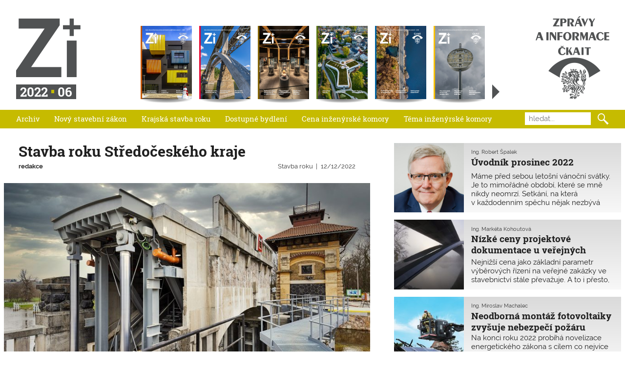

--- FILE ---
content_type: text/html; charset=UTF-8
request_url: https://zpravy.ckait.cz/vydani/2022-06/stavba-roku-stredoceskeho-kraje/
body_size: 11810
content:
<!DOCTYPE HTML>
<html lang="cs">
<head>
	<meta charset="utf-8">
	<title>Stavba roku Středočeského kraje | Z+i</title>
	<meta name="viewport" content="width=device-width">
	<link rel="apple-touch-icon" sizes="180x180" href="/apple-touch-icon.png">
	<link rel="icon" type="image/png" sizes="32x32" href="/favicon-32x32.png">
	<link rel="icon" type="image/png" sizes="16x16" href="/favicon-16x16.png">
	<link rel="manifest" href="/site.webmanifest">
	<link rel="stylesheet" href="/wp-content/themes/ckait/style.css?d=111">
	<script async src="https://www.googletagmanager.com/gtag/js?id=G-0VGWXK5J8C"></script>
	<script>
		window.dataLayer = window.dataLayer || [];
		function gtag(){dataLayer.push(arguments);}
		gtag('js', new Date());
		gtag('config', 'G-0VGWXK5J8C');
	</script>
</head>

<body>
<div class="site">

<header class="site-header">
		<h1 class="site-logo"><a href="https://zpravy.ckait.cz"><span>Zprávy a informace ČKAIT</span></a> <span class="issue-number"><strong>2022<span class="issue-number__separator" style="background:#c6bb00"><span>|</span></span>06</strong></span></h1>
	<section class="issue-list">
		<h2 class="hidden">Seznam čísel</h2>
		<ul>
					<li class=""><a href="/category/vydani/2025-06/" style="background-image:url(/media/obalky/z+i-ckait-2025-06-320x456.jpg)"><span>2025/06</span></a></li>
					<li class=""><a href="/category/vydani/2025-05/" style="background-image:url(/media/obalky/z+i-ckait-2025-05-320x456.jpg)"><span>2025/05</span></a></li>
					<li class=""><a href="/category/vydani/2025-04/" style="background-image:url(/media/obalky/z+i-ckait-2025-04-320x456.jpg)"><span>2025/04</span></a></li>
					<li class=""><a href="/category/vydani/2025-03/" style="background-image:url(/media/obalky/z+i-ckait-2025-03-320x456.jpg)"><span>2025/03</span></a></li>
					<li class=""><a href="/category/vydani/2025-02/" style="background-image:url(/media/obalky/z+i-ckait-2025-02-320x456.jpg)"><span>2025/02</span></a></li>
					<li class=""><a href="/category/vydani/2025-01/" style="background-image:url(/media/obalky/z+i-ckait-2025-01-320x456.jpg)"><span>2025/01</span></a></li>
				</ul>
		<a class="all-issues" href="/vydani" title="Seznam všech čísel"><span>Seznam všech čísel</span></a>
	</section>
</header>

<nav class="site-navi closed" style="background:#c6bb00">
	<h2 class="hidden">Hlavní menu</h2>
	<div class="site-navi-show"></div>
	<ul class="site-menu">
		<li><a href="/vydani">Archiv</a></li>
		<li><a href="/tag/novy-stavebni-zakon">Nový stavební zákon</a></li>
		<li><a href="/tag/krajska-stavba-roku">Krajská stavba roku</a></li>
		<li><a href="/tag/dostupne-bydleni">Dostupné bydlení</a>
		<li><a href="/tag/cena-inzenyrske-komory">Cena inženýrské komory</a></li>
		<li><a href="/tag/tema-inzenyrske-komory">Téma inženýrské komory</a></li>
	</ul>
	<form class="site-search" role="search" method="get" action="/">
		<label>
			<span>Hledání</span>
			<input type="text" placeholder="hledat..." name="s" title="Zadejte hledaný výraz...">
		</label>
		<input value="🔍" type="submit">
	</form>
</nav>

<hr class="hidden">


<main class="site-content">
	<article class="article-detail">
		<header>
			<h2>Stavba roku Středočeského kraje</h2>
			<div class="article__info">
				<dl class="article__author">
					<dt>Autor:</dt>
															<dd><strong><a href="/autor/redakce/">redakce</a></strong></dd>
									</dl>
				<dl class="article__attributes">
					<dt>Publikováno:</dt>
					<dd class="article__published"><time datetime="12/12/2022">12/12/2022</time></dd>
					<dt>Rubrika:</dt>
					<dd class="article__category"><a href="/tag/stavba-roku/">Stavba roku</a></dd>
									</dl>
			</div>
		</header>

				<figure class="main-image">
			<img src="/media/2022-6/z-i-ckait-2022-06-stavba-roku-stredocesky-kraj-horin-2-800x450.jpg" alt="Úprava ohlaví Plavební komory Hořín">
			<figcaption><span>Úprava ohlaví Plavební komory Hořín</span></figcaption>		</figure>
				<div class="article-detail__content"><div>
										<div class="article-detail__perex"><p>Prestižní titul Stavba roku Středočeského kraje 2022 získala Plavební komora Hořín. Cena hejtmanky Středočeského kraje za přínos Středočeskému kraji 2022 byla udělena stavbě Lávka přes Labe v Nymburce. Obě tyto stavby získaly i další ocenění, mimo jiné jednu z deseti hlavních cen v celostátní přehlídce Stavba roku 2022.</p>
</div>
						<p>V letošním ročníku bylo uděleno sedm nominací na titul, Cena hejtmanky Středočeského kraje a devatenáct dalších cen. Slavnostní vyhlášení výsledků 9. ročníku soutěže Stavba roku Středočeského kraje 2022 se uskutečnilo ve čtvrtek 29. září 2022 v Galerii Středočeského Kraje (GASK) v Kutné Hoře.</p>
<p>Vypisovatelem soutěže je Středočeský kraj, spolu s Nadací pro rozvoj architektury a stavitelství (ABF), která tradičně tuto soutěž i organizuje, Českou komorou autorizovaných inženýrů a techniků činných ve výstavbě (ČKAIT), Českým svazem stavebních inženýrů (ČSSI), Krajskou hospodářskou komorou Střední Čechy (HK), Obcí architektů (OA), Svazem podnikatelů ve stavebnictví (SPS) a Ministerstvem průmyslu a obchodu (MPO). Prestižní soutěž je vypsaná pod záštitou hejtmanky Středočeského kraje Petry Peckové.</p>
<p>Porota Stavby roku Středočeského kraje 2022 se skládala ze zástupců jednotlivých vypisovatelů. Pracovala ve složení prof. Ing. arch. Zdeněk Jiran (OA), který byl zároveň předsedou odborné poroty, Ing. arch. Pavel Weishaupt (ABF), Ing. Pavel Němec (HK), Ing. Ladislav Brett (ČSSI), Ing. Petr Nicek (SPS), Ing. Václav Mach (ČKAIT), Ing. arch. Jan Mackovič, za Středočeský kraj, Ing. arch. Vladimíra Leníčková (OA) a Mgr. Filip Žežulka (MPO). V rámci hodnocení navštívili členové poroty všech 25 přihlášených staveb a na cestě je doprovázel filmový štáb, který připravil unikátní dokument o stavbách Středočeského kraje.</p>
<h3>Úprava ohlaví Plavební komory Hořín</h3>
<img class="alignnone size-large wp-image-9341" src="/media/2022-6/z-i-ckait-2022-06-stavba-roku-stredocesky-kraj-horin-800x450.jpg" alt="" width="800" height="450" />
<ul>
<li><strong>Ocenění:</strong> Titul Stavba roku Středočeského kraje 2022</li>
<li><strong>Další ocenění:</strong> Stavba roku 2022, 30 let ČKAIT – 30 STAVEB, Vodohospodářská stavba roku 2021</li>
<li><strong>Stavebník:</strong> Ředitelství vodních cest ČR</li>
<li><strong>Správce stavby a technický dozor investora:</strong> Společnost (sdružení) TÝM/INFRAM – Hořín – Správce stavby tvořené společníky Tým dopravního inženýrství s.r.o. a INFRAM a.s.; Ing. Vladimír Maha (0007006, IP00), vedoucí týmu správce stavby; Tomáš Krupka, zástupce vedoucího týmu správce stavby a TDI; Ing. Boris Vološ, Ph.D. (0011766, IV00), specialista TDI na vodohospodářské stavby</li>
<li><strong>Projekt:</strong> Valbek, spol. s r.o., Ing. Jaromír Drašar (0500781, IV00), hlavní projektant; ve spolupráci s AQUATIS a.s., Ing. Michael Trnka, CSc. (0000107, IM00, IS00), vedoucí týmu hydrotechnické části; doc. Ing. Miloš Zich, Ph.D. (1003835, IP00, IS00) – železobetonové a zděné konstrukce; Ing. Richard Kuk; Ing. Radek Navrátil; Ing. Otakar Hrdlička – Národní památkový ústav; Ing. Jan Blažek (0011023, IM00), hlavní projektant mostní konstrukce</li>
<li><strong>Dodavatel:</strong> Metrostav a.s., divize 6, oblastní zastoupení JIH, Jan Prokeš (0102274, SP00, SV01), projektový manažer; Ing. Josef Špaček (0202183, IP00), hlavní stavbyvedoucí; Zakládání staveb, a.s., Ing. Karel Staněk (0000668, IG00); Ing. Oto Petrášek</li>
<li><strong>Hodnocení:</strong> Titul Stavba roku Středočeského kraje 2022 byl udělen za zcela výjimečné stavebně- technické řešení s maximálním respektem k celému objektu zapsané technické památky. Zároveň porota ocenila unikátnost technického řešení stavby, které bylo mimořádně odvážné a vyžádalo si velmi vysoké nároky na spolupráci zadavatele, projektanta, dodavatele a památkářů.</li>
</ul>
<p><div id="attachment_9358" class="wp-caption alignnone"><img aria-describedby="caption-attachment-9358" class="size-large wp-image-9358" src="/media/2022-6/z-i-ckait-2022-06-nizke-ceny-projektu-800x450.jpg" alt="" width="800" height="450" /><p id="caption-attachment-9358" class="wp-caption-text">Foto: Stráský, Hustý a partneři s.r.o.</p></div></p>
<h3>Lávka přes Labe v Nymburce</h3>
<ul>
<li><strong>Ocenění:</strong> Cena hejtmanky Středočeského kraje za největší přínos Středočeskému kraji 2022</li>
<li><strong>Další ocenění:</strong> Zvláštní cena ČKAIT, Stavba roku 2022, Grand Prix Obce architektů 2022 – v kategorii novostavby</li>
<li><strong>Stavebník:</strong> Město Nymburk</li>
<li><strong>Projekt:</strong> Stráský, Hustý a partneři s.r.o., prof. Ing. Jiří Stráský, DSc. (1001834), Ing. Leonard Šopík, Ph.D. (1006176),</li>
<li>Ing. Jan Pozdíšek, Ph.D. (1006097), Ing. Karel Zlatuška (1007367), doc. Ing. Jan Masopust, CSc. (0000226)</li>
<li><strong>Dodavatel:</strong> HOCHTIEF CZ a. s., stavbyvedoucí: Ing. Libor Svoboda, Ing. Zdeněk Novotný (0500786)</li>
<li><strong>Hodnocení:</strong> Porota ocenila unikátní vynalézavou práci statika a konstruktéra lávky, včetně harmonického urbanisticko-architektonického účinku technického díla, které vzešlo z architektonicko-konstrukční soutěže.</li>
</ul>
<p><em>Více na <a href="https://www.stavbaroku.cz/printSites.do?Dispatch=ShowContestList&amp;coid=117&amp;group=registered">stavbaroku.cz</a></em></p>

			
		</div></div>

	</article>

	<section class="other-articles">
		<h2 class="hidden">Další články z tohoto vydání</h2>
					<ul class="article-list">
							<li class="">
					<article>
						<div class="article__image" style="background-image:url(/media/autori/robert-spalek.jpg)"></div>
						<div class="article__background">
							<header>
								<h3 class="article__title"><a href="/vydani/2022-06/uvodnik-prosinec-2022/"><span>Úvodník prosinec 2022</span></a></h3>
								<dl class="article__info">
									<dt>Autor</dt>
									<dd class="article__author"><a href="/autor/robert-spalek/">Ing. Robert Špalek</a></dd>
									<dt>Publikováno</dt>
									<dd class="article__published"><time datetime="2022-12-09 10:37:49">12/12/2022</time></dd>
									<dt>Rubrika</dt>
									<dd class="article__category"><a href="/tag/stavba-roku/">Stavba roku</a></dd>
								</dl>
							</header>
							<div class="article__content">Máme před sebou letošní vánoční svátky. Je to mimořádné období, které se mně nikdy neomrzí. Setkání, na která v každodenním spěchu nějak nezbývá čas, i slavnostní rodinná štědrovečerní večeře s rybí polévkou, bramborovým salátem a kaprem jsou pro mne neodmysl</div>
						</div>
					</article>
				</li>
							<li class="">
					<article>
						<div class="article__image" style="background-image:url(/media/2022-6/z-i-ckait-2022-06-obalka-zadni-spodni-320x180.jpg)"></div>
						<div class="article__background">
							<header>
								<h3 class="article__title"><a href="/vydani/2022-06/nizke-ceny-projektove-dokumentace-u-verejnych-zakazek-likviduji-stavebnictvi-i-technicke-vzdelani/"><span>Nízké ceny projektové dokumentace u veřejných zakázek likvidují stavebnictví i technické vzdělání</span></a></h3>
								<dl class="article__info">
									<dt>Autor</dt>
									<dd class="article__author"><a href="/autor/marketa-kohoutova/">Ing. Markéta Kohoutová</a></dd>
									<dt>Publikováno</dt>
									<dd class="article__published"><time datetime="2022-12-09 10:37:49">12/12/2022</time></dd>
									<dt>Rubrika</dt>
									<dd class="article__category"><a href="/tag/stavba-roku/">Stavba roku</a></dd>
								</dl>
							</header>
							<div class="article__content"><p>Nejnižší cena jako základní parametr výběrových řízení na veřejné zakázky ve stavebnictví stále převažuje. A to i přesto, že zákon o zadávání veřejných zakázek již od roku 2016 požaduje vybírat zhotovitele podle „ekonomické výhodnosti nabídek“. Ta se hodnotí na základě poměru nabídkové ceny a kvality včetně poměru nákladů životního cyklu a kvality.</p>
</div>
						</div>
					</article>
				</li>
							<li class="">
					<article>
						<div class="article__image" style="background-image:url(/media/2022-6/z-i-ckait-2022-06-neodborna-montaz-fotovoltaiky-320x180.jpg)"></div>
						<div class="article__background">
							<header>
								<h3 class="article__title"><a href="/vydani/2022-06/neodborna-montaz-fotovoltaiky-zvysuje-nebezpeci-pozaru/"><span>Neodborná montáž fotovoltaiky zvyšuje nebezpečí požáru</span></a></h3>
								<dl class="article__info">
									<dt>Autor</dt>
									<dd class="article__author"><a href="/autor/miroslav-machalec/">Ing. Miroslav Machalec</a></dd>
									<dt>Publikováno</dt>
									<dd class="article__published"><time datetime="2022-12-09 10:37:49">12/12/2022</time></dd>
									<dt>Rubrika</dt>
									<dd class="article__category"><a href="/tag/stavba-roku/">Stavba roku</a></dd>
								</dl>
							</header>
							<div class="article__content"><p>Na konci roku 2022 probíhá novelizace energetického zákona s cílem co nejvíce usnadnit povolování obnovitelných zdrojů energie. Bohužel to vypadá, že zákonodárci trochu zapomínají na požární bezpečnost. Neodborná montáž fotovoltaických panelů a používání levných a nesprávných komponentů v celém systému zvyšují nebezpečí požáru. Zároveň mohou v již hořícím domě podstatně zkomplikovat a zpomalit zásah hasičů.</p>
</div>
						</div>
					</article>
				</li>
							<li class="">
					<article>
						<div class="article__image" style="background-image:url(/media/2022-6/z-i-ckait-2022-06-obnovitelne-zdroje-energie-320x180.jpg)"></div>
						<div class="article__background">
							<header>
								<h3 class="article__title"><a href="/vydani/2022-06/obnovitelne-zdroje-energie-jsou-ve-stredu-zajmu-autorizovanych-osob/"><span>Obnovitelné zdroje energie jsou ve středu zájmu autorizovaných osob</span></a></h3>
								<dl class="article__info">
									<dt>Autor</dt>
									<dd class="article__author"><a href="/autor/ladislav-cmelik/">Ing. Ladislav Čmelík</a></dd>
									<dt>Publikováno</dt>
									<dd class="article__published"><time datetime="2022-12-09 10:37:49">12/12/2022</time></dd>
									<dt>Rubrika</dt>
									<dd class="article__category"><a href="/tag/stavba-roku/">Stavba roku</a></dd>
								</dl>
							</header>
							<div class="article__content"><p>Nanejvýš aktuálnímu tématu obnovitelných zdrojů energie se věnovalo 48. jednání Profesního aktivu autorizovaných oborů technologická zařízení staveb (TZS) a technologické prostředí staveb (TPS) ČKAIT, které se konalo ve dnech 8. listopadu a 9. listopadu 2022 v hotelu Garni VŠB-TU Ostrava.</p>
</div>
						</div>
					</article>
				</li>
							<li class="">
					<article>
						<div class="article__image" style="background-image:url(/media/2022-6/z-i-ckait-2022-06-vecna-novela-stavebniho-zakona-320x180.jpg)"></div>
						<div class="article__background">
							<header>
								<h3 class="article__title"><a href="/vydani/2022-06/vecnou-novelu-noveho-stavebniho-zakona-maji-opet-v-rukou-poslanci/"><span>Věcnou novelu nového stavebního zákona mají opět v rukou poslanci</span></a></h3>
								<dl class="article__info">
									<dt>Autor</dt>
									<dd class="article__author"><a href="/autor/robert-spalek/">Ing. Robert Špalek</a></dd>
									<dt>Publikováno</dt>
									<dd class="article__published"><time datetime="2022-12-09 10:37:49">12/12/2022</time></dd>
									<dt>Rubrika</dt>
									<dd class="article__category"><a href="/tag/stavba-roku/">Stavba roku</a></dd>
								</dl>
							</header>
							<div class="article__content"><p>Na konci listopadu 2022 se do prvního čtení v Poslanecké sněmovně dostala věcná novela nového stavebního zákona. ČKAIT bude usilovat o přijetí šesti svých základních požadavků, které jsou ve veřejném zájmu a přispěly by k urychlení a zpřehlednění povolovacích procesů.</p>
</div>
						</div>
					</article>
				</li>
							<li class="">
					<article>
						<div class="article__image" style="background-image:url(/media/2022-6/z-i-ckait-2022-06-novela-188-320x180.jpg)"></div>
						<div class="article__background">
							<header>
								<h3 class="article__title"><a href="/vydani/2022-06/soucasna-novela-ma-poradove-cislo-188-aneb-z-historie-noveho-stavebniho-zakona/"><span>Současná novela má pořadové číslo 188 aneb z historie nového stavebního zákona</span></a></h3>
								<dl class="article__info">
									<dt>Autor</dt>
									<dd class="article__author"><a href="/autor/redakce/">redakce</a></dd>
									<dt>Publikováno</dt>
									<dd class="article__published"><time datetime="2022-12-09 10:37:49">12/12/2022</time></dd>
									<dt>Rubrika</dt>
									<dd class="article__category"><a href="/tag/stavba-roku/">Stavba roku</a></dd>
								</dl>
							</header>
							<div class="article__content"><p>ČKAIT sleduje a připomínkuje nový stavební zákon od samého začátku. Proces rekodifikace byl spuštěn v září 2017, kdy byl vládě ČR předložen věcný záměr vypracovaný MMR. O rok později schválená verze měla zajistit, aby veřejné stavební právo stanovilo jednoznačná, jednoduchá, aplikovatelná, vymahatelná a srozumitelná pravidla. Na stránkách <a href="https://www.ckait.cz/rekodifikace">www.ckait.cz/rekodifikace</a> jsou uloženy všechny dokumenty oficiálně projednávané v souvislosti s novým stavebním zákonem. K datu vydání tohoto článku jich bylo již 188. Rekodifikaci pravidelně projednávala Legislativní komise ČKAIT a popisujeme ji v téměř každém vydání časopisu Z+i:</p>
</div>
						</div>
					</article>
				</li>
							<li class="">
					<article>
						<div class="article__image" style="background-image:url(/media/2022-6/z-i-ckait-2022-06-obalka-obsah-stred-320x180.jpg)"></div>
						<div class="article__background">
							<header>
								<h3 class="article__title"><a href="/vydani/2022-06/proc-chceme-jednotne-stavebne-technicke-predpisy/"><span>Proč chceme jednotné stavebně-technické předpisy?</span></a></h3>
								<dl class="article__info">
									<dt>Autor</dt>
									<dd class="article__author"><a href="/autor/marketa-kohoutova/">Ing. Markéta Kohoutová</a></dd>
									<dt>Publikováno</dt>
									<dd class="article__published"><time datetime="2022-12-09 10:37:49">12/12/2022</time></dd>
									<dt>Rubrika</dt>
									<dd class="article__category"><a href="/tag/stavba-roku/">Stavba roku</a></dd>
								</dl>
							</header>
							<div class="article__content"><p>Ve skutečnosti chtějí obce odlišně upravovat jen územní plánování a čtyři další požadavky: osvětlení, proslunění, hluk a parkování, které mají přímý dopad na urbanismus. To by bylo možné řešit i v rámci jednotných stavebně-technických předpisů prostřednictvím koeficientů a hodnot, které by si města mohla upravovat vlastní vyhláškou odlišně. Ostatní ustanovení by byla shodná pro celou ČR.</p>
</div>
						</div>
					</article>
				</li>
							<li class="">
					<article>
						<div class="article__image" style="background-image:url(/media/2022-6/z-i-ckait-2022-06-stavebne-technicke-predpisy-shrnuti-podklad-320x180.jpg)"></div>
						<div class="article__background">
							<header>
								<h3 class="article__title"><a href="/vydani/2022-06/shrnuti-jak-by-jednotne-stavebne-technicke-predpisy-mohly-reagovat-na-lokalni-specifika/"><span>SHRNUTÍ: Jak by jednotné stavebně-technické předpisy mohly reagovat na lokální specifika?</span></a></h3>
								<dl class="article__info">
									<dt>Autor</dt>
									<dd class="article__author"><a href="/autor/redakce/">redakce</a></dd>
									<dt>Publikováno</dt>
									<dd class="article__published"><time datetime="2022-12-09 10:37:49">12/12/2022</time></dd>
									<dt>Rubrika</dt>
									<dd class="article__category"><a href="/tag/stavba-roku/">Stavba roku</a></dd>
								</dl>
							</header>
							<div class="article__content">Stavební a technické předpisy, které určují požadavky na výstavbu, by měly být na území celé ČR včetně městské zástavby jednotné, neboť fyzikální parametry a biologické potřeby člověka jsou všude stejné. Můžou se však lišit v jednotlivých detailech, které jsou o</div>
						</div>
					</article>
				</li>
							<li class="">
					<article>
						<div class="article__image" style="background-image:url(/media/2022-6/z-i-ckait-2022-06-pozadavky-na-prosluneni-320x180.jpg)"></div>
						<div class="article__background">
							<header>
								<h3 class="article__title"><a href="/vydani/2022-06/pozadavky-na-prosluneni-musi-vychazet-z-charakteru-zastavby/"><span>Požadavky na proslunění musí vycházet z charakteru zástavby</span></a></h3>
								<dl class="article__info">
									<dt>Autor</dt>
									<dd class="article__author"><a href="/autor/jan-kanka/">doc. Ing. Jan Kaňka, Ph.D.</a></dd>
									<dt>Publikováno</dt>
									<dd class="article__published"><time datetime="2022-12-09 10:37:49">12/12/2022</time></dd>
									<dt>Rubrika</dt>
									<dd class="article__category"><a href="/tag/stavba-roku/">Stavba roku</a></dd>
								</dl>
							</header>
							<div class="article__content"><p>Správně navržené moderní jednotné stavebně-technické předpisy budou respektovat charakter zástavby. Jiné požadavky na proslunění musí být v malé vesnici, jiné na okraji města v nové zástavbě a jiné při nové výstavbě v proluce malé obce i velkého města. Obecné požadavky na proslunění musí chránit zdraví většiny populace, nikoliv každého jednotlivce.</p>
</div>
						</div>
					</article>
				</li>
							<li class="">
					<article>
						<div class="article__image" style="background-image:url(/media/2022-6/z-i-ckait-2022-06-jednostupnova-dokumentace-2-320x180.jpg)"></div>
						<div class="article__background">
							<header>
								<h3 class="article__title"><a href="/vydani/2022-06/jednostupnove-dokumentaci-je-lepe-se-vyhnout/"><span>Jednostupňové dokumentaci je lépe se vyhnout</span></a></h3>
								<dl class="article__info">
									<dt>Autor</dt>
									<dd class="article__author"><a href="/autor/libor-kubat/">Ing. Libor Kubát</a></dd>
									<dt>Publikováno</dt>
									<dd class="article__published"><time datetime="2022-12-09 10:37:49">12/12/2022</time></dd>
									<dt>Rubrika</dt>
									<dd class="article__category"><a href="/tag/stavba-roku/">Stavba roku</a></dd>
								</dl>
							</header>
							<div class="article__content"><p>Tento článek vzniká jako odpověď na dotaz autorizované osoby ohledně požadavku stavebníka na zpracování „jednostupňové projektové dokumentace vč. soupisu prací, služeb a dodávek“. ČKAIT s poukázáním na věcnou nejasnost takto formulovaného smluvního závazku nedoporučuje na tento smluvní požadavek přistupovat.</p>
</div>
						</div>
					</article>
				</li>
							<li class="">
					<article>
						<div class="article__image" style="background-image:url(/media/obecne/pravni-predpisy-320x180.jpg)"></div>
						<div class="article__background">
							<header>
								<h3 class="article__title"><a href="/vydani/2022-06/ckait-jako-organ-verejne-moci-a-prenesena-pusobnost-statni-spravy/"><span>ČKAIT jako orgán veřejné moci a přenesená působnost státní správy</span></a></h3>
								<dl class="article__info">
									<dt>Autor</dt>
									<dd class="article__author"><a href="/autor/marie-bacova/">Marie Báčová</a></dd>
									<dt>Publikováno</dt>
									<dd class="article__published"><time datetime="2022-12-09 10:37:49">12/12/2022</time></dd>
									<dt>Rubrika</dt>
									<dd class="article__category"><a href="/tag/stavba-roku/">Stavba roku</a></dd>
								</dl>
							</header>
							<div class="article__content"><p>ČKAIT je orgánem veřejné moci podobně jako samospráva či obecní policie. Autorizované osoby vykonávají přenesenou působnost státní správy při výkonu vybraných činností ve výstavbě, které definuje stavební zákon. Proto je první a základní povinností autorizovaných osob chránit při výkonu vybraných činností veřejné zájmy. Stavební zákon upravuje rovněž veřejnoprávní odpovědnost autorizovaných osob.</p>
</div>
						</div>
					</article>
				</li>
							<li class="">
					<article>
						<div class="article__image" style="background-image:url(/media/obecne/pravni-predpisy-pripominky-320x180.jpg)"></div>
						<div class="article__background">
							<header>
								<h3 class="article__title"><a href="/vydani/2022-06/ckait-ovlivnuje-pravni-prostredi/"><span>ČKAIT ovlivňuje právní prostředí</span></a></h3>
								<dl class="article__info">
									<dt>Autor</dt>
									<dd class="article__author"><a href="/autor/frantisek-hladik/">Ing. František Hladík</a></dd>
									<dt>Publikováno</dt>
									<dd class="article__published"><time datetime="2022-12-09 10:37:49">12/12/2022</time></dd>
									<dt>Rubrika</dt>
									<dd class="article__category"><a href="/tag/stavba-roku/">Stavba roku</a></dd>
								</dl>
							</header>
							<div class="article__content"><p>Neustále se proměňující právní prostředí průběžně sleduje a připomínkuje Legislativní komise ČKAIT. Na zasedání č. 9/2022 dne 8. listopadu 2022 v Praze prodiskutovalo přítomných 12 členů mimo jiné podzimní příval zákonů, které jsou převážně zařazeny na program 45. schůze Poslanecké sněmovny od 15. listopadu 2022. Mnohé totiž budou významně ovlivňovat výkon profese autorizovaných osob.</p>
</div>
						</div>
					</article>
				</li>
							<li class="">
					<article>
						<div class="article__image" style="background-image:url(/media/obecne/cinnost-komory-320x180.png)"></div>
						<div class="article__background">
							<header>
								<h3 class="article__title"><a href="/vydani/2022-06/ze-zasedani-predstavenstva-v-listopadu-2022/"><span>Ze zasedání představenstva v listopadu 2022</span></a></h3>
								<dl class="article__info">
									<dt>Autor</dt>
									<dd class="article__author"><a href="/autor/radek-hnizdil/">Ing. Radek Hnízdil, Ph.D.</a></dd>
									<dt>Publikováno</dt>
									<dd class="article__published"><time datetime="2022-12-09 10:37:49">12/12/2022</time></dd>
									<dt>Rubrika</dt>
									<dd class="article__category"><a href="/tag/stavba-roku/">Stavba roku</a></dd>
								</dl>
							</header>
							<div class="article__content"><p>Přinášíme výběr nejdůležitějších bodů projednávaných Představenstvem ČKAIT na 5. zasedání, které se konalo 24. listopadu 2022 v Praze. ČKAIT uvažuje o nákupu nové budovy v Praze.</p>
</div>
						</div>
					</article>
				</li>
							<li class="">
					<article>
						<div class="article__image" style="background-image:url(/media/2022-6/z-i-ckait-2022-06-mapa-cr-320x180.png)"></div>
						<div class="article__background">
							<header>
								<h3 class="article__title"><a href="/vydani/2022-06/valne-hromady-oblasti-ckait-v-roce-2023/"><span>Valné hromady oblastí ČKAIT v roce 2023</span></a></h3>
								<dl class="article__info">
									<dt>Autor</dt>
									<dd class="article__author"><a href="/autor/redakce/">redakce</a></dd>
									<dt>Publikováno</dt>
									<dd class="article__published"><time datetime="2022-12-09 10:37:49">12/12/2022</time></dd>
									<dt>Rubrika</dt>
									<dd class="article__category"><a href="/tag/stavba-roku/">Stavba roku</a></dd>
								</dl>
							</header>
							<div class="article__content"><p>Termíny valných hromad oblastí ČKAIT v roce 2023.</p>
</div>
						</div>
					</article>
				</li>
							<li class="">
					<article>
						<div class="article__image" style="background-image:url(/media/2020-6/profesis-320x152.png)"></div>
						<div class="article__background">
							<header>
								<h3 class="article__title"><a href="/vydani/2022-06/profesis-2023/"><span>Co obsahuje systém PROFESIS?</span></a></h3>
								<dl class="article__info">
									<dt>Autor</dt>
									<dd class="article__author"><a href="/autor/dominika-hejdukova/">Ing. Dominika Mandíková</a></dd>
									<dt>Publikováno</dt>
									<dd class="article__published"><time datetime="2022-12-09 10:37:49">12/12/2022</time></dd>
									<dt>Rubrika</dt>
									<dd class="article__category"><a href="/tag/stavba-roku/">Stavba roku</a></dd>
								</dl>
							</header>
							<div class="article__content"><p>PROFESIS umožňuje autorizovaným osobám i odborné veřejnosti rychlý přístup k aktuálním informacím. Obsahuje ucelené řady pomůcek metodických, technických, podnikatelského servisu a další dokumenty k činnosti autorizovaných osob. Zahrnuje také odkazy na oficiální dokumenty orgánů veřejné správy (např. ministerstev), časopisy a další důležité dokumenty.</p>
</div>
						</div>
					</article>
				</li>
							<li class="">
					<article>
						<div class="article__image" style="background-image:url(/media/2022-6/z-i-ckait-2022-06-podelne-nosne-panelove-domy-320x180.jpg)"></div>
						<div class="article__background">
							<header>
								<h3 class="article__title"><a href="/vydani/2022-06/podelne-nosne-panelove-systemy-na-ostravsku/"><span>Podélně nosné panelové systémy na Ostravsku</span></a></h3>
								<dl class="article__info">
									<dt>Autor</dt>
									<dd class="article__author"><a href="/autor/jaromir-vrba/">Ing. Jaromír Vrba, CSc.</a></dd>
									<dt>Publikováno</dt>
									<dd class="article__published"><time datetime="2022-12-09 10:37:49">12/12/2022</time></dd>
									<dt>Rubrika</dt>
									<dd class="article__category"><a href="/tag/stavba-roku/">Stavba roku</a></dd>
								</dl>
							</header>
							<div class="article__content"><p>Téma oprav panelových domů, v nichž bydlí téměř třetina obyvatel ČR, je velmi aktuální. A protože není panelák jako panelák, v Z+i přinášíme další pokračování série článků o specifikách jednotlivých panelových soustav. Cílem je usnadnit orientaci autorizovaným osobám při vyhodnocení nově navržených úprav nosných konstrukcí u panelových domů, zejména s vyšším počtem podlaží.</p>
</div>
						</div>
					</article>
				</li>
							<li class="">
					<article>
						<div class="article__image" style="background-image:url(/media/2022-6/z-i-ckait-2022-06-podelne-nosne-panelove-domy-7-320x180.jpg)"></div>
						<div class="article__background">
							<header>
								<h3 class="article__title"><a href="/vydani/2022-06/profesis-r-1-panelove-domy/"><span>PROFESIS – R 1 – Panelové domy</span></a></h3>
								<dl class="article__info">
									<dt>Autor</dt>
									<dd class="article__author"><a href="/autor/dominika-hejdukova/">Ing. Dominika Mandíková</a></dd>
									<dt>Publikováno</dt>
									<dd class="article__published"><time datetime="2022-12-09 10:37:49">12/12/2022</time></dd>
									<dt>Rubrika</dt>
									<dd class="article__category"><a href="/tag/stavba-roku/">Stavba roku</a></dd>
								</dl>
							</header>
							<div class="article__content"><p>Se souhlasem Ministerstva průmyslu a obchodu jsou na PROFESISu v rubrice R 1 „panelové domy“ uveřejňovány vybrané publikace z řady „Regenerace panelových domů“:</p>
</div>
						</div>
					</article>
				</li>
							<li class="">
					<article>
						<div class="article__image" style="background-image:url(/media/obecne/dane-2-320x180.png)"></div>
						<div class="article__background">
							<header>
								<h3 class="article__title"><a href="/vydani/2022-06/dane-z-prijmu-za-rok-2022/"><span>Daně z příjmů za rok 2022</span></a></h3>
								<dl class="article__info">
									<dt>Autor</dt>
									<dd class="article__author"><a href="/autor/radim-dvorak/">Ing. Radim Dvořák</a></dd>
									<dt>Publikováno</dt>
									<dd class="article__published"><time datetime="2022-12-09 10:37:49">12/12/2022</time></dd>
									<dt>Rubrika</dt>
									<dd class="article__category"><a href="/tag/stavba-roku/">Stavba roku</a></dd>
								</dl>
							</header>
							<div class="article__content"><p>I v roce 2022 byly přijaty daňové změny, z nichž některé platí už letos, některé až v roce 2023. V tomto článku jsou popsány nejdůležitější změny pro rok 2022 týkající se nejen daňových zákonů, ale i jiných povinností souvisejících s daněmi.</p>
</div>
						</div>
					</article>
				</li>
							<li class="">
					<article>
						<div class="article__image" style="background-image:url(/media/obecne/dane-1-320x180.jpg)"></div>
						<div class="article__background">
							<header>
								<h3 class="article__title"><a href="/vydani/2022-06/jake-budou-dane-v-roce-2023/"><span>Jaké budou daně v roce 2023?</span></a></h3>
								<dl class="article__info">
									<dt>Autor</dt>
									<dd class="article__author"><a href="/autor/radim-dvorak/">Ing. Radim Dvořák</a></dd>
									<dt>Publikováno</dt>
									<dd class="article__published"><time datetime="2022-12-09 10:37:49">12/12/2022</time></dd>
									<dt>Rubrika</dt>
									<dd class="article__category"><a href="/tag/stavba-roku/">Stavba roku</a></dd>
								</dl>
							</header>
							<div class="article__content"><p>V průběhu roku 2022 byly a stále ještě jsou schvalovány novely daňových zákonů, které by měly nabýt účinnosti od 1. ledna 2023. Největší změna bohužel k dnešnímu dni (polovina listopadu) stále není schválena.</p>
</div>
						</div>
					</article>
				</li>
							<li class="">
					<article>
						<div class="article__image" style="background-image:url(/media/2022-1/z-i-ckait-2022-01-28-pojisteni-320x180.png)"></div>
						<div class="article__background">
							<header>
								<h3 class="article__title"><a href="/vydani/2022-06/vyluky-z-pojisteni-cast-i/"><span>Výluky z pojištění – část I.</span></a></h3>
								<dl class="article__info">
									<dt>Autor</dt>
									<dd class="article__author"><a href="/autor/jakub-dolezel/">Mgr. Jakub Doležel</a></dd>
									<dt>Publikováno</dt>
									<dd class="article__published"><time datetime="2022-12-09 10:37:49">12/12/2022</time></dd>
									<dt>Rubrika</dt>
									<dd class="article__category"><a href="/tag/stavba-roku/">Stavba roku</a></dd>
								</dl>
							</header>
							<div class="article__content"><p>Stejně jako každé pojištění na trhu, i pojištění profesní odpovědnosti má své výluky. U odpovědnostního pojištění se jedná o předem stanovené situace či určitá rizika, na které se v případě vzniku škody pojištění nevztahuje, případně pojišťovna omezuje rozsah jejich pojistné ochrany.</p>
</div>
						</div>
					</article>
				</li>
							<li class="">
					<article>
						<div class="article__image" style="background-image:url(/media/2022-6/z-i-ckait-2022-06-25-20-let-od-povodni-320x180.jpg)"></div>
						<div class="article__background">
							<header>
								<h3 class="article__title"><a href="/vydani/2022-06/25-a-20-let-od-povodni-doklada-vyznam-autorizovanych-osob/"><span>25 a 20 let od povodní dokládá význam autorizovaných osob</span></a></h3>
								<dl class="article__info">
									<dt>Autor</dt>
									<dd class="article__author"><a href="/autor/redakce/">redakce</a></dd>
									<dt>Publikováno</dt>
									<dd class="article__published"><time datetime="2022-12-09 10:37:49">12/12/2022</time></dd>
									<dt>Rubrika</dt>
									<dd class="article__category"><a href="/tag/stavba-roku/">Stavba roku</a></dd>
								</dl>
							</header>
							<div class="article__content"><p>Povodeň před pětadvaceti a dvaceti lety přinutila společnost přehodnotit povýšený přístup k přírodě: kompletně se změnily povodňové plány i tzv. krizový zákon. Bohužel dodnes nejsou jasně ukotveny postavení, práva, odpovědnost ani pojištění autorizovaných osob, které se zapojily do likvidace škod při velkých živelních katastrofách. ČKAIT se to snaží změnit. I proto jsme oslovili pamětníky a požádali je o zprostředkování jejich zkušeností s likvidací následků tehdejších živelních událostí.</p>
</div>
						</div>
					</article>
				</li>
							<li class="">
					<article>
						<div class="article__image" style="background-image:url(/media/2022-6/z-i-ckait-2022-06-povodne-pred-25-lety-na-morave-2-320x180.jpg)"></div>
						<div class="article__background">
							<header>
								<h3 class="article__title"><a href="/vydani/2022-06/povodne-na-morave-v-cervenci-1997-byly-prvni-varovnou-zivelni-katastrofou/"><span>Povodně na Moravě v červenci 1997 byly první varovnou živelní katastrofou</span></a></h3>
								<dl class="article__info">
									<dt>Autor</dt>
									<dd class="article__author"><a href="/autor/jaroslav-valkovic/">Ing. Jaroslav Valkovič</a></dd>
									<dt>Publikováno</dt>
									<dd class="article__published"><time datetime="2022-12-09 10:37:49">12/12/2022</time></dd>
									<dt>Rubrika</dt>
									<dd class="article__category"><a href="/tag/stavba-roku/">Stavba roku</a></dd>
								</dl>
							</header>
							<div class="article__content"><p>Ing. Jaroslav Valkovič, který působil v projektové společnosti CENTROPROJEKT GROUP a.s. po celé ČR i SR, varoval investory občanských a zejména průmyslových staveb před stoletou vodou celý svůj profesní život. Ale, jak říká, většinou bohužel marně.</p>
</div>
						</div>
					</article>
				</li>
							<li class="">
					<article>
						<div class="article__image" style="background-image:url(/media/2022-6/z-i-ckait-2022-06-povodne-pred-25-lety-na-morave-320x180.jpg)"></div>
						<div class="article__background">
							<header>
								<h3 class="article__title"><a href="/vydani/2022-06/troubky-se-staly-symbolem-nicive-sily-povodne-chybely-znalosti-a-pripravenost/"><span>Troubky se staly symbolem ničivé síly povodně. Chyběly znalosti a připravenost</span></a></h3>
								<dl class="article__info">
									<dt>Autor</dt>
									<dd class="article__author"><a href="/autor/jaromir-vrba/">Ing. Jaromír Vrba, CSc.</a></dd>
									<dt>Publikováno</dt>
									<dd class="article__published"><time datetime="2022-12-09 10:37:49">12/12/2022</time></dd>
									<dt>Rubrika</dt>
									<dd class="article__category"><a href="/tag/stavba-roku/">Stavba roku</a></dd>
								</dl>
							</header>
							<div class="article__content"><p>Ing. Jaromír Vrba, CSc. mezi lety 1968–2005 pracoval pro Stavoprojekt Olomouc a.s., ve funkcích konstruktér, odpovědný statik, vedoucí technického útvaru, technický náměstek. Následky povodně z roku 1997 a prevenci dalších možných záplav řešil i ve vlastní statické kanceláři, s níž se podílel na zabezpečení domů na nábřeží řeky Moravy při rozšíření jejího koryta.</p>
</div>
						</div>
					</article>
				</li>
							<li class="">
					<article>
						<div class="article__image" style="background-image:url(/media/2022-6/z-i-ckait-2022-06-jihoceskemu-kraji-pomohlo-vyhlaseni-nouzoveho-stavu-320x180.jpg)"></div>
						<div class="article__background">
							<header>
								<h3 class="article__title"><a href="/vydani/2022-06/jihoceskemu-kraji-pomohlo-vyhlaseni-nouzoveho-stavu-povodne-2002-zmenily-pravni-prostredi/"><span>Jihočeskému kraji pomohlo vyhlášení nouzového stavu. Povodně 2002 změnily právní prostředí</span></a></h3>
								<dl class="article__info">
									<dt>Autor</dt>
									<dd class="article__author"><a href="/autor/frantisek-hladik/">Ing. František Hladík</a></dd>
									<dt>Publikováno</dt>
									<dd class="article__published"><time datetime="2022-12-09 10:37:49">12/12/2022</time></dd>
									<dt>Rubrika</dt>
									<dd class="article__category"><a href="/tag/stavba-roku/">Stavba roku</a></dd>
								</dl>
							</header>
							<div class="article__content"><p>Ing. František Hladík, místopředseda Představenstva ČKAIT, předseda oblasti České Budějovice a autorizovaná osoba v oboru stavby vodního hospodářství a krajinného inženýrství, během povodní v roce 2002 zasahoval v Jihočeském kraji.</p>
</div>
						</div>
					</article>
				</li>
							<li class="">
					<article>
						<div class="article__image" style="background-image:url(/media/2022-6/z-i-ckait-2022-06-plzenskym-krajem-se-valila-100-leta-voda-320x180.jpg)"></div>
						<div class="article__background">
							<header>
								<h3 class="article__title"><a href="/vydani/2022-06/plzenskym-krajem-se-valila-vice-nez-stoleta-voda/"><span>Plzeňským krajem se valila více než stoletá voda</span></a></h3>
								<dl class="article__info">
									<dt>Autor</dt>
									<dd class="article__author"><a href="/autor/vaclav-honzik/">Ing. Václav Honzík</a></dd>
									<dt>Publikováno</dt>
									<dd class="article__published"><time datetime="2022-12-09 10:37:49">12/12/2022</time></dd>
									<dt>Rubrika</dt>
									<dd class="article__category"><a href="/tag/stavba-roku/">Stavba roku</a></dd>
								</dl>
							</header>
							<div class="article__content"><p>Ing. Václav Honzík, jeden ze zakládajících členů ČKAIT, aktivní a uznávaný odborník v oboru statika a dynamika staveb, řešil před dvaceti lety přírodní katastrofu a zejména její následky v Plzni.</p>
</div>
						</div>
					</article>
				</li>
							<li class="">
					<article>
						<div class="article__image" style="background-image:url(/media/2022-6/z-i-ckait-2022-06-hlavni-mesto-zaplavila-1000-leta-voda-320x180.jpg)"></div>
						<div class="article__background">
							<header>
								<h3 class="article__title"><a href="/vydani/2022-06/hlavni-mesto-zaplavila-tisicileta-voda/"><span>Hlavní město zaplavila tisíciletá voda</span></a></h3>
								<dl class="article__info">
									<dt>Autor</dt>
									<dd class="article__author"><a href="/autor/vaclav-jandacek/">Ing. Václav Jandáček</a></dd>
									<dt>Publikováno</dt>
									<dd class="article__published"><time datetime="2022-12-09 10:37:49">12/12/2022</time></dd>
									<dt>Rubrika</dt>
									<dd class="article__category"><a href="/tag/stavba-roku/">Stavba roku</a></dd>
								</dl>
							</header>
							<div class="article__content"><p>Ing. Václav Jandáček, autorizovaný inženýr pro obory pozemní stavby, statika a dynamika staveb, zachraňoval například cennou sbírku modelů a jiných trojrozměrných předmětů Národního technického muzea z karlínské Invalidovny a se svým týmem se podílel na sanaci řady poškozených objektů.</p>
</div>
						</div>
					</article>
				</li>
							<li class="">
					<article>
						<div class="article__image" style="background-image:url(/media/2022-6/z-i-ckait-2022-06-obalka-obsah-spodni-320x160.jpg)"></div>
						<div class="article__background">
							<header>
								<h3 class="article__title"><a href="/vydani/2022-06/ustecky-kraj-povoden-uz-cekal-ale-neubranil-se/"><span>Ústecký kraj povodeň už čekal, ale neubránil se</span></a></h3>
								<dl class="article__info">
									<dt>Autor</dt>
									<dd class="article__author"><a href="/autor/jiri-zima/">Ing. Jiří Zima</a></dd>
									<dt>Publikováno</dt>
									<dd class="article__published"><time datetime="2022-12-09 10:37:49">12/12/2022</time></dd>
									<dt>Rubrika</dt>
									<dd class="article__category"><a href="/tag/stavba-roku/">Stavba roku</a></dd>
								</dl>
							</header>
							<div class="article__content"><p>Ing. Jiří Zima i Ing. Petr Hajdina, oba autorizovaní inženýři v oboru stavby vodního hospodářství a krajinného inženýrství, se podíleli na likvidaci a sanaci škod způsobených povodní v roce 2002 v Ústeckém kraji.</p>
</div>
						</div>
					</article>
				</li>
							<li class=" active">
					<article>
						<div class="article__image" style="background-image:url(/media/2022-6/z-i-ckait-2022-06-stavba-roku-stredocesky-kraj-horin-2-320x180.jpg)"></div>
						<div class="article__background">
							<header>
								<h3 class="article__title"><a href="/vydani/2022-06/stavba-roku-stredoceskeho-kraje/"><span>Stavba roku Středočeského kraje</span></a></h3>
								<dl class="article__info">
									<dt>Autor</dt>
									<dd class="article__author"><a href="/autor/redakce/">redakce</a></dd>
									<dt>Publikováno</dt>
									<dd class="article__published"><time datetime="2022-12-09 10:37:49">12/12/2022</time></dd>
									<dt>Rubrika</dt>
									<dd class="article__category"><a href="/tag/stavba-roku/">Stavba roku</a></dd>
								</dl>
							</header>
							<div class="article__content"><p>Prestižní titul Stavba roku Středočeského kraje 2022 získala Plavební komora Hořín. Cena hejtmanky Středočeského kraje za přínos Středočeskému kraji 2022 byla udělena stavbě Lávka přes Labe v Nymburce. Obě tyto stavby získaly i další ocenění, mimo jiné jednu z deseti hlavních cen v celostátní přehlídce Stavba roku 2022.</p>
</div>
						</div>
					</article>
				</li>
							<li class="">
					<article>
						<div class="article__image" style="background-image:url(/media/2022-6/z-i-ckait-2022-06-stavba-roku-vysocina-sobinov-320x180.jpg)"></div>
						<div class="article__background">
							<header>
								<h3 class="article__title"><a href="/vydani/2022-06/stavba-roku-vysocina/"><span>Stavba roku Vysočina</span></a></h3>
								<dl class="article__info">
									<dt>Autor</dt>
									<dd class="article__author"><a href="/autor/redakce/">redakce</a></dd>
									<dt>Publikováno</dt>
									<dd class="article__published"><time datetime="2022-12-09 10:37:49">12/12/2022</time></dd>
									<dt>Rubrika</dt>
									<dd class="article__category"><a href="/tag/stavba-roku/">Stavba roku</a></dd>
								</dl>
							</header>
							<div class="article__content"><p>V 20. ročníku přehlídky Stavba roku Kraje Vysočina 2021 soutěžilo šestnáct novostaveb a rekonstrukcí. Letošní hlavní titul získaly tři stavby: fotbalové kabiny, obvodní oddělení policie a kolejové úpravy železniční stanice.</p>
</div>
						</div>
					</article>
				</li>
							<li class="">
					<article>
						<div class="article__image" style="background-image:url(/media/2022-6/z-i-ckait-2022-06-stavba-roku-plzensky-kraj-chodsky-ujezd-320x180.jpg)"></div>
						<div class="article__background">
							<header>
								<h3 class="article__title"><a href="/vydani/2022-06/stavba-roku-plzenskeho-kraje/"><span>Stavba roku Plzeňského kraje</span></a></h3>
								<dl class="article__info">
									<dt>Autor</dt>
									<dd class="article__author"><a href="/autor/redakce/">redakce</a></dd>
									<dt>Publikováno</dt>
									<dd class="article__published"><time datetime="2022-12-09 10:37:49">12/12/2022</time></dd>
									<dt>Rubrika</dt>
									<dd class="article__category"><a href="/tag/stavba-roku/">Stavba roku</a></dd>
								</dl>
							</header>
							<div class="article__content"><p>Titul Stavba roku Plzeňského kraje 2021 získala tři stavební díla – veřejný prostor u plzeňského nádraží Paluba Hamburk, bytový dům v Jetelové ulici v Plzni a rekreační objekt Útulnoff v Milínově. Oceněno bylo také devět dalších staveb.</p>
</div>
						</div>
					</article>
				</li>
							<li class="">
					<article>
						<div class="article__image" style="background-image:url(/media/2022-6/z-i-ckait-2022-06-30-let-ckait-320x180.jpg)"></div>
						<div class="article__background">
							<header>
								<h3 class="article__title"><a href="/vydani/2022-06/30-let-ckait/"><span>30 let ČKAIT</span></a></h3>
								<dl class="article__info">
									<dt>Autor</dt>
									<dd class="article__author"><a href="/autor/redakce/">redakce</a></dd>
									<dt>Publikováno</dt>
									<dd class="article__published"><time datetime="2022-12-09 10:37:49">12/12/2022</time></dd>
									<dt>Rubrika</dt>
									<dd class="article__category"><a href="/tag/stavba-roku/">Stavba roku</a></dd>
								</dl>
							</header>
							<div class="article__content"><p>Na stránkách <a href="http://30let.ckait.cz">30let.ckait.cz</a> představujeme opravdové inženýrské umění, které vzniklo mezi roky 1992 až 2022 v průběhu 30 let existence ČKAIT i Česka. Přečtěte si zajímavé rozhovory s 30 mimořádnými osobnostmi stavebními inženýry. Seznamte se s 30 jedinečnými stavbami. Jejich příběhy jsou inspirující.</p>
</div>
						</div>
					</article>
				</li>
							<li class="">
					<article>
						<div class="article__image" style="background-image:url(/media/2022-6/z-i-ckait-2022-06-pf-2023-320x180.jpg)"></div>
						<div class="article__background">
							<header>
								<h3 class="article__title"><a href="/vydani/2022-06/pf-2023/"><span>PF 2023</span></a></h3>
								<dl class="article__info">
									<dt>Autor</dt>
									<dd class="article__author"><a href="/autor/redakce/">redakce</a></dd>
									<dt>Publikováno</dt>
									<dd class="article__published"><time datetime="2022-12-09 10:37:49">12/12/2022</time></dd>
									<dt>Rubrika</dt>
									<dd class="article__category"><a href="/tag/stavba-roku/">Stavba roku</a></dd>
								</dl>
							</header>
							<div class="article__content"><p>Inženýrské umění potřebuje nejen Vaše znalosti a zkušenosti, ale i osvícené investory.</p>
</div>
						</div>
					</article>
				</li>
						</ul>
			</section>
</main>
<hr class="hidden">

<footer class="site-footer">
	<div class="site-footer__content">
		<div class="column">
			<ul>
				<li><a href="/vydani">Archiv čísel</a></li>
				<li><a href="/redakce-a-tiraz">Redakce a tiráž</a></li>
				<li><a href="https://forms.gle/gYe6NXiXJCwo2oeeA">Odhlášení tiskové verze</a></li>
				<li><a href="https://forms.gle/nXAXaobbJC3ae3Uj7">Přihlášení k newsletteru Z+i</a></li>
			</ul>
		</div>
		<div class="column">
			<ul>
				<li><a href="https://profesis.ckait.cz">PROFESIS</a></li>
				<li><a href="https://eduk.ckait.cz">eduK</a></li>
				<li><a href="https://cik.ckait.cz">Cena inženýrské komory</a></li>
				<li><a href="/tik">Téma inženýrské komory</a></li>
			</ul>
		</div>
		<div class="column">
			<ul>
				<li><a href="https://ckait.cz">ČKAIT</a></li>
				<li><a href="https://www.facebook.com/ckait.cz">Facebook ČKAIT</a></li>
				<li><a href="https://www.linkedin.com/company/ckait/">LinkedIn ČKAIT</a></li>
				<li><a href="https://www.youtube.com/@CKAIT-videa">YouTube ČKAIT</a></li>
			</ul>
		</div>
		<div class="column">
			<p>Pro své členy vydává Česká komora autorizovaných inženýrů a techniků činných ve výstavbě. Vychází šestkrát ročně v tištěné a digitální verzi.</p>
		</div>
	</div>
</footer>

<script>
//menu responsive
var naviClass = document.getElementsByClassName("site-navi")[0].classList;

document.getElementsByClassName("site-navi-show")[0].addEventListener("click", function() {
	if (naviClass.contains("closed")) {
		naviClass.remove('closed');
	} else {
		naviClass.add('closed');
	}
});
</script>

</div>
</body>
</html>


--- FILE ---
content_type: text/css
request_url: https://zpravy.ckait.cz/wp-content/themes/ckait/style.css?d=111
body_size: 6718
content:
/*
Theme Name: CKAIT
Author: Jindrich Sladek (hes@digisvet.cz)
Description: CKAIT zpravy a informace
Version: 0.0.1
Tags: magazine
*/


/* Fonts */

@font-face {font-family: 'Symbol'; src: url('fonts/CKAITSymbols-Regular.woff') format('woff'); font-weight: normal; font-style: normal;}

@font-face {font-family: 'Raleway'; src: url('fonts/Raleway-Regular.woff') format('woff'); font-weight: normal; font-style: normal;}

@font-face {font-family: 'Raleway'; src: url('fonts/Raleway-Bold.woff') format('woff'); font-weight: bold; font-style: normal;}

@font-face {font-family: 'Raleway'; src: url('fonts/Raleway-Italic.woff') format('woff'); font-weight: normal; font-style: italic;}

@font-face {font-family: 'Raleway'; src: url('fonts/Raleway-BoldItalic.woff') format('woff'); font-weight: bold; font-style: italic;}

@font-face {font-family: 'RobotoSlab'; src: url('fonts/RobotoSlab-Regular.woff') format('woff'); font-weight: normal; font-style: normal;}

@font-face {font-family: 'RobotoSlab'; src: url('fonts/RobotoSlab-Bold.woff') format('woff'); font-weight: bold; font-style: normal;}




/* Blocks */

html {width: 100%; height: 100%; margin: 0; padding: 0; background: white;}
body {position: relative; min-height: 100%; display: grid; grid-template-rows: auto 1fr auto; font: 16px/1.25 Raleway, Verdana, Arial, Helvetica, sans-serif; color: #202020; margin: 0; padding: 0; -webkit-font-smoothing: antialiased; -moz-osx-font-smoothing: grayscale; -webkit-text-size-adjust: 100%;}

/* colors */
.ckait-modra {color: #143b62;}
.ckait-zlata {color: #a9872a;}
.cik2022 {color: #8b0030;}
.colour {color: #8a0e16;}


.smaller {font-size: 12px;}
.bigger {font-size: 20px;}

header, main, footer, section, article, aside {display: block;}

header, main, footer, section, article, aside, blockquote, iframe, li {position: relative; box-sizing: border-box;}

section {clear: both;}

iframe {border: none; width: 100%; min-height: 10em; aspect-ratio: 16/9;}
.ratio_4x3 {aspect-ratio: 4/3;}
.ratio_16x9 {aspect-ratio: 16/9;}

video {width: 100%; margin: 0 0 1em 0; padding:0;}


h1 {font-size: 2.5em; margin: 0 0 .2em;}
h2 {font-size: 2em; margin: 0 0 .25em;}
h3 {font-size: 1.75em; margin: 1em 0 .5em;}
h4 {font-size: 1.5em; margin: 1.25em 0 .75em;}
h5 {font-size: 1.25em; margin: 1.325em 0 .875em;}
h6 {font-size: 1em; margin: 1.5em 0 1em;}

h1, h2, h3, h4, h5, h6 {font-family: RobotoSlab; line-height: 1.125;}

h1 a, h2 a, h3 a, h4 a, h5 a, h6 a {color: inherit;}

h3.highlighted {font-size: 1.75em; color: #004b98;}

p+h4, ul+h4 {margin-top: 1em;}

a {color: #8a0e16;}
a:hover {color: black;}

p {margin: 0 0 .5em;}

ul, ol {padding: 0; margin: 0 0 .5em; list-style-type: none;}

dl, dt, dd {margin: 0;}

nav>ul {margin: 0;}

img {display: block;}

hr {border: none; height: 1px; background: #929292; margin: 2em 0;}

blockquote {margin: 1em auto; background: #f3f3f3; padding: 1em;}
blockquote *:first-child {margin-top: 0;}
blockquote *:last-child {margin-bottom: 0;}

form, fieldset {padding: 0; margin: 0; border: none;}

label {display: block;}
input, textarea, select {display: block; color: inherit; font: inherit; box-sizing: border-box;}
input:required {border-right: 1px solid orange;}
input.error {border-right: 1px solid red;}
input[type=submit] {cursor: pointer;}

table {display:block; table-layout: fixed; border-spacing: 2px; min-width: 100%; margin: 0 auto 1em; overflow-x: auto;}
th, td {text-align: left; vertical-align: top; padding: 2px 4px;}
th {background: #e8e8e8;}
tr:nth-child(even) {background: #f8f8f8;}

table.th-right th {text-align: right;}
table.td-right td {text-align: right;}

table.th-center th {text-align: center;}
table.td-center td {text-align: center;}

table.th-middle th {vertical-align: middle;}

table.th-right.not-first th:first-child {text-align: left;}
table.td-right.not-first td:first-child {text-align: left;}
table.th-center.not-first th:first-child {text-align: left;}
table.td-center.not-first td:first-child {text-align: left;}


.table-date td:first-child {background: #f3f3f3; white-space: nowrap;}

.user-photo {float: left; margin: .25em 1em .5em 0 !important; width: 8em; height: 8em;}
.user-photo.rounded {margin-top:0; border-radius: 50%; width: 5em; height: 5em;}


/* modificators */

.fl, .alignleft {float: left !important; margin: 0 1em .5em 0 !important;}
.fr, .alignright {float: right !important; margin: 0 0 .5em 1em !important;}

.cl {clear: left;}
.cr {clear: right;}
.cb {clear: both;}

.hidden {display: none;}

.half {width: 50% !important;}
.third {width: 33.33% !important;}
.third2quarter {width: 37.5% !important;}
.quarter {width: 25% !important;}
.three-quarter {width: 75% !important;}

.flex-horizontal {display: flex; flex-flow: row;}
.flex-vertical {display: flex; flex-flow: column;}

.text-align-left {text-align: left !important;}
.text-align-right {text-align: right !important;}
.text-align-center {text-align: center !important;}



/* Site header */

.site-header {position: relative; width: 81em; height: 15em; margin: 0 auto; overflow: hidden;}


/* Site content */

.site-content {width: 84em; margin: 0 auto 3em; overflow: hidden;}
.site-content__title {margin: 0 .25em 1em; padding: 0 .5em;}
.site-content__title span {color: #505252;}

/* Footer */

.site-footer {background: #8e9190;}

.site-footer__content {width: 84em; padding: 1.5em 0; margin: 0 auto; color: white; box-sizing: border-box; overflow: hidden;}
.site-footer__content>div {float: left; margin: 0 8px; padding: 0; width: 20em;}

.site-footer__content a {color: white; text-decoration: none;}
.site-footer__content a:hover {text-decoration: underline;}

.site-footer__content .column {padding: .5em 1em; flex-grow: 1; box-sizing: border-box;}

.profesis-logo {display: block; width: 4em; float: left; margin-right: 1em;}






.site-logo {position: absolute; font-size: 1em; left: 0; bottom: 1.5em; width: 100%; font-weight: normal; margin: 0; color: #505253;}
.site-logo a {color: inherit;}
.site-logo a:hover {color: #333;}
.site-logo a span {display: none}

/* First part of logo*/
.site-logo a:before {display: block; position: absolute; left: 0; bottom: .375em; content: "™"; font: 8em/1 Symbol;}

/* Second part of logo */
.site-logo:after {display: block; position: absolute; right: 0; bottom: 0; content: "℠"; font: 11em/1 Symbol;}

/* Issue number */
.issue-number {display: block; position: absolute; bottom: 0; width: 8.25em; height: 2em; background: #505253;}
.issue-number strong {display: block; color: white; text-align: center; font-size: 1.75em; line-height: 1.125;}
.issue-number__separator {display: inline-block; background: #8d9191; width: .25em; height: .25em; margin: 0.25em;}
.issue-number__separator span {display: none;}


.issue-list {position: relative; display: table; height: 100%; margin: 0 auto;}
.issue-list ul, ul.issue-list {margin: 0; display: table-cell; vertical-align: bottom; padding-bottom: .5em;}
.issue-list ul:after, ul.issue-list:after {display: block; content: ""; clear: both;}
.issue-list li {float: left; width: 7em; height: 9.975em; padding-bottom: 1em; margin: 2em .5em 0; background-image: url(images/shadow.png); background-repeat: no-repeat; background-position: center 9.5em; background-size: 100% 1em; box-sizing: content-box;}
.issue-list li.active {width: 8.5em; height: 12.1125em; margin-top: -.1125em; background-position: center 11.75em;}
.issue-list li>a, .issue-list li>div {display: block; height: 100%; background-size: cover;}
.issue-list li span {display: none;}
.all-issues {position: absolute; display: block; width: 0; height: 0; right: -1.5em; bottom: 1.5em; border-style: solid; border-width: 1em 0 1em 1em; border-color: transparent transparent transparent #505253;}
.all-issues span {display: none;}

.complete.issue-list {display: block; height: auto; margin: 0;}
.complete.issue-list li {width: 20em; height: 28.5em; padding-bottom: 2em; margin: 0 .5em 1.5em; background-position: center 28em;}
.complete.issue-list li span {display: block; position: absolute; bottom: 0; left: 1em;}
.complete.issue-list li>span {left: auto; right: 1em;}
.complete.issue-list li a {color: #505252; text-decoration: none;}
.complete.issue-list li a:hover {color: black;}


/* Site navigation */

.site-navi {position: relative; height: 2.5em; margin-bottom: 2em; background: #8e9191; font-family: RobotoSlab;}

.site-navi-show {position: relative; display: none; width: 2.5em; height: 2.5em; cursor: pointer;}
.site-navi-show:before {display: block; position: absolute; left: .125em; top: .125em; width: 100%; content: "↧"; font: 2em/1 Symbol; color: white;}
.site-navi-show:hover {background: rgba(0,0,0,.5);}

.site-menu {width: 83em; margin: 0 auto; overflow: hidden;}
.site-menu li {float: left;}
.site-menu a {display: block; color: white; text-decoration: none; line-height: 2.5; padding: 0 1em;}
.site-menu a:hover {background: rgba(0,0,0,.5);}
.site-menu .active>a {color: black;}
.site-menu .active>a:hover {color: black; cursor: default;}

.site-search {display: table; position: absolute; top: 0; right: 50%; margin-right: -41em; width: 12em; height: 100%;}
.site-search label {display: table-cell; width: 9em; height: 100%; vertical-align: middle;}
.site-search span {display: none;}
.site-search input {border: none; background: none; margin: 0; padding: 0; -webkit-appearance: none; -moz-appearance: none;}
.site-search input[type=text] {width: 100%; height: 1.75em; font-family: Raleway; font-size: 1em; line-height: 1.75; padding: 0 .5em; background: white;}
.site-search input[type=submit] {float: right; width: 1.75em; height: 100%; font-family: Symbol; font-size: 1.5em; color: white;}
.site-search input[type=submit]:hover {background: rgba(0,0,0,.5);}

.site-navi p {text-align: center; color: white; line-height: 2.5;}









/* Article info */

.article__info dt {display: none;}
.article__info dd {color: #333;}
.article__info a {color: inherit; text-decoration: none;}
.article__info a:hover {color: black; text-decoration: underline;}
.article__comments:before {content: '🗨'; font: 1.25em/1 Symbol; margin-right: .325em; color: #999;}




/* Article list */

.article-list {margin: 0;}
.article-list:after {display: block; content: ""; clear: both;}


/* --- default article --- */
.article-list li {float: left; margin: 0 8px 16px; padding: 0 0 1em; /*background: #f6f6f6;*/ background: linear-gradient(to bottom, rgba(0,0,0,.15),rgba(0,0,0,.03));} /* <-- Height +1 */
.article-list article {width: 20em; height: 19em; padding: 11em 1em 0; overflow: hidden;} /* <-- Height -1 */

.article-list .article__image {position: absolute; left: 0; top: 0; width: 100%; height: 10em; background-repeat: no-repeat; background-position: center center; background-size: cover;}
.article-list .no-picture .article__image {display: none;}

.article-list header {margin-bottom: .125em;}

.article-list .article__title {font-size: 1em; min-height: 2em; max-height: 3.25em; line-height: 1; margin: .875em 0 0; overflow: hidden;}
.article-list .article__title a:before {display: block; position: absolute; left: -1em; top: -11.875em; width: 20em; height: 10em; content: "";} /* <-- link over picture */
.article-list .article__title a {display: block; color: inherit; text-decoration: none;}
.article-list .article__title a:hover {text-decoration: underline;}
.article-list .article__title span {display: block; font-size: 1.25em; line-height: 1.25;}

.article-list .article__info {position: absolute; left: 0; top: -.25em; right: 0;}
.article-list dd {position: absolute; bottom: 0; line-height: 1;}
.article-list dd a,
.article-list dd time {font-size: .75em;}

.article-list .article__published {display: none;}
.article-list .article__author {left: 0;}
.article-list .article__author span {display: block;} /* separate name and occupation */
/*.article-list .article__author a {white-space: nowrap;}*/
.article-list .article__comments {right: 0;}
.article-list .article__category {display: none; /*right: 0; bottom: 10.75em;*/}
/*.article-list .article__category a {padding: .25em; background: rgba(0,0,0,.6); color: white; white-space: nowrap;}*/
.article__comments:before {font-size: 1em;}



.article-list p {margin-bottom: 0em;}


/* --- only text --- */

.article-list .text-only article {padding: 1em 1em 0;} /* <-- Height -1 */
.article-list .text-only .article__title {max-height: none; margin-bottom: .5em;}


/* --- small article --- */

/*.article-list .small {clear: left; background: yellow;}
.article-list .small + .small: nt {background: red; clear: none;}*/

.article-list .small article {height: 8.5em; padding: 5em 0 0; overflow: visible;} /* <-- Height -1 */
.article-list .small.no-picture article {padding: 1em;} /* <-- Height -1 */

.article-list .small .article__image {height: 9.5em;}
.article-list .small header {padding: 1em 1em 0; margin-bottom: 0; background: rgba(255,255,255,.9); height: 4em;}
.article-list .small.no-picture header {background: none; padding: 1.5em 0; height: 4em;}

.article-list .small header:after {display: block; position: absolute; left: 0; bottom: -.5em; width: 100%; height: .5em; content: ""; background: rgba(255,255,255,.9);} /* <-- rest of background */
.article-list .small.no-picture header:after {display: none;}

.article-list .small .article__title {margin-top: -.375em;}
.article-list .small .article__title a:before {left: 0; top: -5em; height: 5em;} /* <-- link over picture */
.article-list .small.no-picture .article__title a:before {display: none;}

.article-list .small .article__content {display: none;}
.article-list .small.no-picture .article__content {display: block;}
.article-list .small .article__category {bottom: 3.25em;}

.article-list .small .article__author {display: none;}
.article-list .small.no-picture .article__author {display: block;}
.article-list .small .article__category {display: none;}


/* --- small article vertical --- */

.article-list .small-v article {height: 8.5em; padding: 1em 1em 0 10.5em; overflow: visible;} /* <-- Height -1 */
.article-list .small-v .article__image {height: 9.5em;}

.article-list .small-v .article__title {margin-top: -.375em; max-height: 7.75em;}
.article-list .small-v .article__title a:before {left: -10.5em; top: -.6em; width: 9.5em;height: 9.5em;} /* <-- link over picture */
.article-list .small-v .article__content {display: none;}
.article-list .small-v .article__category {bottom: 3.25em;}

/*.article-list .small-v .article__author {left: -9.5em; bottom: -7.75em; width: 7em; white-space: normal;}
.article-list .small-v .article__author a {white-space: normal; display: block;}*/

/*.article-list .small-v .article__category {right: 10.5em; bottom: -1.5em;}*/

.article-list .small-v .article__author {display: none;}
.article-list .small-v .article__category {display: none;}


/* --- big article --- */

.article-list .big article {width: 41em; height: 29.5em; padding: 0; overflow: visible;} /* <-- Height -1 */
.article-list .big article:after {display: block; position: absolute; left: 0; bottom: -1em; width: 100%; height: 1em; content: ""; background: rgba(255,255,255,.9);} /* <-- rest of background */
.article-list .big .article__image {height: 30.5em; background-position: top center;}

.article-list .big .article__background {position: absolute; left: 0; right: 0; bottom: 0; height: 9em; padding-top: 20.5em; overflow: hidden;}
.article-list .big header {padding: 1em 1em .25em; margin-bottom: 0; background: rgba(255,255,255,.9);}
.article-list .big .article__title a:before {left: 0; top: -21.5em; width: 41em; height: 22em;} /* <-- link over picture */
.article-list .big .article__content {position: relative; padding: 0 1em; background: rgba(255,255,255,.9); min-height: 6.5em;}

.article-list .big .article__info {left: 1em; top: 1.75em; right: 1em;}

.article-list .big.smaller-img article:after {display: none;} /* <-- rest of background */
.article-list .big.smaller-img .article__image {height: 20.5em;}
.article-list .big.smaller-img header {background: none;}
.article-list .big.smaller-img .article__content {background: none;}



/*.article-list .big .article__author {left: 1em; bottom: -1.75em;}*/
/*.article-list .big .article__category {right: 1em; bottom: 18.25em;}*/


/* --- editorial article --- */

.article-list .editorial {background: linear-gradient(to bottom, rgba(0,0,0,.08),rgba(0,0,0,.03));}
.article-list .editorial article {width: 41em; height: 29.5em; padding: 8em 1em 0 22em;} /* <-- Height -1 */
.article-list .editorial .article__image {left: 1em; top: 1em; width: 20em; height: 28.5em;}
.article-list .editorial .article__author-photo {position: absolute; right: 0; top: -7em; width: 6em; height: 6em; background-size: cover;}
.article-list .editorial header {padding: 0 0 .25em;}
.article-list .editorial .article__title {margin: 0;min-height: 0;}
.article-list .editorial .article__title a:before {left: -21em; top: -7em; width: 20em; height: 28.5em;} /* <-- link over picture */

.article-list .editorial dd a,
.article-list .editorial dd time {}
.article-list .editorial .article__author {bottom: .75em; width: 8em;}
.article-list .editorial .article__author a {padding: 0; background: none; color: inherit; white-space: normal;}
.article-list .editorial .article__category {left: 0; bottom: 4em;}


/* --- advertisement article --- */

.article-list .advert {padding: 0;}
.article-list .advert article {height: 9.5em; padding: 0; overflow: visible;}
.article-list .advert .article__image {left: 0; top: 0; height: 9.5em; margin: 0; padding: 0;}
.article-list .advert header {position: absolute; left: 0; top: 0; width: 100%; height: 100%;}
.article-list .advert .article__title {position: absolute; left: 0; top: 0; width: 100%; height: 100%; margin: 0; max-height: none;}
.article-list .advert .article__title a {display: block; width: 100%; height: 100%;}
.article-list .advert .article__title span {display: none}
.article-list .advert .article__title a:before {content: none;} /* <-- link over picture */
.article-list .advert .article__info,
.article-list .advert .article__content {display: none;}




/* Article detail */

.article-detail {width: 50em; float: left;}

.article-detail header {padding: 0 2em .5em; position: relative;}

.article-detail blockquote h3 {margin-top: 0;}

.article-detail .question {font-weight: bold; color: #8b0030; margin-top: 1.5em;}
.article-detail .greek {font-weight: bold; font-style: italic;}
.article-detail .variable {font-weight: bold; font-style: italic;}


.article-detail .article__info {position: relative; overflow: hidden; margin-bottom: 1em;}
.article-detail .article__info dd {font-size: .875em; color: #333; margin-bottom: .25em;}
.article-detail .article__info a {color: inherit; text-decoration: none;}
.article-detail .article__info a:hover {color: black;}
.article-detail .article__author {float: left; max-width: 50%;}
.article-detail .article__author a {display: block;}
.article-detail .article__author span {display: none;}

.article-detail .article__attributes {float: right; max-width: 50%;}
.article-detail .article__published,
.article-detail .article__category {float: right; margin-left: .5em;}
.article-detail .article__published:before {content: '|'; margin-right: .5em;}

.article-detail .article__comments {clear: both; float: right;}

.article-detail .author-photo {width: 10em; float: left; margin: 0 1em 1em 0;}
.article-detail img {max-width: 100% !important; height: auto !important;}
.article-detail p + img,
.article-detail ul + img {margin-top:2em;}

.article-detail .main-image/*, .article-detail .main-image img*/ {width: 100%; margin: 0;}
.article-detail .main-image figcaption {padding: .5em 2em; background: linear-gradient(to bottom, rgba(0,0,0,.15),rgba(0,0,0,.03));}

.article-detail p.important {color: #8c072e; padding-left: 2em; font-weight: bold; font-style: italic; position: relative;}
.article-detail p.important:before {content: '✏'; display: block; position: absolute; left: 0; top: 0; font: 1.5em/1 Symbol;}

.article-detail ul.important>li,
.article-detail ol.important>li {color: #8c072e; font-weight: bold;}
.article-detail ul.important>li::marker,
.article-detail ol.important>li::marker {color: #8c072e;}

.article-detail .person-quote {margin: 0 0 1em;}
.article-detail .person-quote>div {display: table; margin: 0 0 .5em;}
.article-detail .person-quote>div>div {display: table-cell; vertical-align: middle;}
.article-detail .person-quote div h4 {margin-bottom: .5em;}
.article-detail .person-quote div p {margin: 0;}
.article-detail .person-quote img {width: 6em; height: 6em; margin: 0 1em 0 0; border-radius: 50%;}


.article-detail .main-image figcaption span {font-size: 0.875em; color: #2d2d2d;}

.article-detail__content {padding: 2em; line-height: 1.5;}
.article-detail__content img {margin-bottom: 2em;}
.article-detail__content>div {overflow: hidden;}
.article-detail__perex {margin-bottom: 1em; overflow: hidden;}
.article-detail__perex p {font-weight: bold; font-size: 1.125em; color: #333;}
.article-detail__perex p:last-child {margin: 0;}

.article-detail__perex .portrait {position: relative; float:left; width: 8em; height: 8em; margin: 0 1em 0 0; background-repeat: no-repeat; background-position: center center; background-size: cover; border-radius: 50%;}



.article-detail__content ul {margin: 0 0 1em 0;}
.article-detail__content ul>li {padding-left: 1em; margin-bottom: .25em; position: relative;}
.article-detail__content ul>li:after {position: absolute; display: block; content: ''; width: .5em; height: .5em; left: 0; top: .5em; background: #797979; border: 1px solid #929292; box-sizing: border-box;}
.article-detail__content li>ul,
.article-detail__content li>ol {margin-top: .25em;}

.article-detail__content ol {list-style-type: decimal; list-style-position: outside; margin-left: 3em;}
.article-detail__content ol>li::marker {font-weight: bold; color: #797979;}
.article-detail__content ol.lower-greek {list-style-type: lower-greek;}
.article-detail__content ol.lower-latin {list-style-type: lower-latin;}
.article-detail__content ol.upper-latin {list-style-type: upper-latin;}
.article-detail__content ol.lower-roman {list-style-type: lower-roman;}
.article-detail__content ol.upper-roman {list-style-type: upper-roman;}
.article-detail__content ol li {margin-bottom: .25em;}

.article-detail__content ol.parenthesed-latin {list-style: none; counter-reset: level1; margin-left:0; }
.article-detail__content ol.parenthesed-latin > li {counter-increment: level1; position: relative; padding-left:1.25em;}
.article-detail__content ol.parenthesed-latin > li::before {content: counter(level1, lower-alpha) ")"; position: absolute; left: 0; font-weight: bold;}
.article-detail__content ol.parenthesed-latin ol {list-style: none; counter-reset: level2; margin-left:1em;}
.article-detail__content ol.parenthesed-latin ol > li {counter-increment: level2; position: relative; padding-left: 1.25em;}
.article-detail__content ol.parenthesed-latin ol > li::before {content: counter(level2, lower-roman) ")"; position: absolute; left: 0;}



.article-detail__content .wp-caption {margin: 2em 0; max-width: 100% !important;}
.article-detail__content .wp-caption img {width: 100% !important; height: auto !important; margin: 0;}
.article-detail__content .wp-caption+ul {margin-top: -1em;}

.article-detail__content .citation {padding-left: 1em; border-left: 1px solid #797979;}
.article-detail__content .highlight {background: #eee; padding: .5em; margin-bottom: 1em;}


.article-detail__content .wp-caption-text {font-size: 0.875em; background: linear-gradient(to bottom, rgba(0,0,0,.15),rgba(0,0,0,.03)); margin-bottom: 0; padding: .25em .5em;}


.building-list>li {margin-bottom: 2em !important;}
.building-list>li h4 {margin: .5em 0 1em 0;}
.building-list>li img {margin: 1em 0;}


.article-detail__content nav, .site-page nav {margin: 2em auto 1em; background: #f3f3f3; padding: 1em;}
.article-detail__content nav ul, .site-page nav ol {margin-bottom: 0;}
.article-detail__perex+nav {margin-top: 1em;}


.event h3, .event h4, .event h5 {margin: 0 0 .5em;}



.article-detail__content blockquote.book {overflow: hidden;}
.article-detail__content blockquote.book img {float: left; margin: 0 1em .5em 0; width: 25%;}

.other-articles {width: 31em; float: right; clear: none;}
.other-articles .article-list li {width: 100%; margin: 0 0 1em;}
.other-articles .article-list article {width: auto; height: 8.5em; padding: 1em 1em 0 10.5em; overflow: visible;} /* <-- Height -1 */
.other-articles .article__image {height: 9.5em; width: 9.5em;}
.other-articles .active .article__image:after {position: absolute; content: ''; left: -.325em; top: 0; width: .25em; height: 100%; background: #505252;}

.other-articles .article__info {top: -.125em; right: 0;}



.other-articles .article__background {height: 8em; padding-top: .125em; margin-top: -.15em; overflow: hidden;}
.other-articles .article__title {margin-top: .85em;}
.other-articles .article__title a:before {left: -10.5em; top: -.6em; width: 9.5em; height: 9.5em; background: red;} /* <-- link over picture */

.other-articles .article__category {display: none;}

.other-articles .article-list .text-only article {padding: 1em 1em 0 1em;}
.other-articles .text-only .article__title {min-height: 0; max-height: none;}



/* Comments */

.comments {margin: 4em 0 2em; border-top: 2px solid #ccc; border-bottom: 2px solid #ccc; padding: 1em 0;}
.comments textarea {width: 100%; height: 10em; border: 1px solid #ccc; margin-bottom: .5em; max-width: 100%;}
.comments input[type=submit] {width: 100%; line-height: 2em; background: #8e9191; color: white; border: none;}
.comments input[type=submit]:hover {background: #666;}

.comments ul {margin-top: 2em;}
.article-detail__content .comments li {padding: 0 0 1em 1em; border: 1px solid #ccc; border-top: none; border-right: none; margin-bottom: 1em;}
.article-detail__content .comments li:after {display: none;}

.comments li h3 {font-size: 1em;}
.comments li p {margin-bottom: .25em;}
.comments li p:last-child {margin-bottom: 0;}
.comment__info {display: inline-block; padding: 0 .5em; background: #ddd; margin-bottom: .5em; overflow: hidden;}
.comment__info dt {display: none;}
.comment__info dd {float: left; margin-right: .5em;}
.comment__author {font-weight: bold; margin-right: 0 !important;}



/* Page */

.page {padding: 0 1.5em;}
.site-page {line-height: 1.5;}
.site-page h2 {margin-bottom: 1em;}
.site-page h3 {margin-top: 1em;}
.site-page ul {margin-bottom: 1em;}
.site-page li {margin-bottom: .125em; list-style-type: disc; margin-left: 1.375em;}




/* Article list tik */

.article-list-tik {margin: 2em 0 0;}
.article-list-tik:after {display: block; content: ""; clear: both;}


/* --- default article --- */
.article-list-tik li {float: left; margin: 0 8px 16px; background: linear-gradient(to bottom, #fafafa, #f0f0f0);}
.article-list-tik article {width: 41em; height: 23em; padding: 11.5em 1.5em 1.5em; position: relative;}

.article-list-tik .portrait {position: absolute; left: 1.5em; top: 1.75em; width: 8em; height: 8em; background-repeat: no-repeat; background-position: center center; background-size: cover; border-radius: 50%;}

.article-list-tik .author {display: table; position: absolute; left: 11em; top: 0em; height: 11.5em; width: 28.5em;}

.article-list-tik dl {display: table-cell; vertical-align: middle;}
.article-list-tik dt {display: none;} 

.article-list-tik h3 {margin: 0 0 .5em; overflow: hidden;} 
.article-list-tik h3 a {color: #ea5b0c; text-decoration: none;} 
.article-list-tik h3 a:hover {color: black; text-decoration: underline;} 

.article-list-tik p {height: 7.5em; overflow: hidden;}

.article-detail.tik header {padding: 11.5em 2em 0;}

.article-detail.tik .portrait {position: absolute; left: 1.5em; top: 1.75em; width: 8em; height: 8em; background-repeat: no-repeat; background-position: center center; background-size: cover; border-radius: 50%;}

.article-detail.tik .author {position: absolute; left: 11em; top: 0em; height: 11.5em; right: 0em;}
.article-detail.tik .author>div {display: table; width: 100%; height: 100%;}


.article-detail.tik dl {display: table-cell; vertical-align: middle;}
.article-detail.tik dt {display: none;} 

.article-detail.tik h2 {color: #ea5b0c; margin: 0;}

.other-articles-tik {width: 31em; float: right; clear: none;}
.other-articles-tik .article-list li {width: 100%; margin: 0 0 1em;}
.other-articles-tik .article-list article {width: auto; height: 8.5em; padding: 4em 1em 0 10em; overflow: visible;}
.other-articles-tik .article__image {height: 9.5em; width: 9.5em;}

.other-articles-tik .portrait {position: absolute; left: .75em; top: .75em; width: 8em; height: 8em; background-repeat: no-repeat; background-position: center center; background-size: cover; border-radius: 50%;}

.other-articles-tik .author {position: absolute; left: 10em; top: 3.5em; width: 20em;}

.other-articles-tik dt {display: none;} 


.other-articles-tik h3 {font-size: 1.25em} 
.other-articles-tik h3 a {color: #ea5b0c; text-decoration: none;} 
.other-articles-tik h3 a:hover {color: black; text-decoration: underline;} 

.test {max-width: 80%;}
.test h2 {margin:0 0 1em;}
.test li {margin: 0 0 .25em;}


/* Calculator */

#calculator>div {padding: 1em; margin-bottom: 1em; background:#eee;}

#calculator table {width: 100%; border-collapse: collapse; margin-top: 1em;}
#calculator th, #calculator td {border: 1px solid #ccc; padding: .5em; text-align: left;}
#calculator th {background: #f4f4f4;}
#calculator .h-background {background: rgb(154, 0, 2);}

#calculator input {width:auto; background: white; border: none; display: inline-block; color: inherit; font-size: inherit;}

#calculator {counter-reset: heading;}
#calculator h3 {margin:0 0 .5em; counter-increment: heading;}
#calculator h3:before {content: counter(heading)". ";}




/* Responsive */

@media (min-width: 1264px) and (max-width: 1343px) {
body {font-size: 15px;}
#calculator {font-size: 16px;}
.site-content,
.site-footer__content {width: 1264px;}
.article-list .editorial article,
.article-list .big article {width: 616px;}
}

@media (min-width: 1184px) and (max-width: 1263px) {
body {font-size: 14px;}
#calculator {font-size: 16px;}
.site-content,
.site-footer__content {width: 1184px;}
.article-list .editorial article,
.article-list .big article {width: 576px;}
}

@media (min-width: 1104px) and (max-width: 1183px) {
body {font-size: 13px;}
#calculator {font-size: 16px;}
.site-content,
.site-footer__content {width: 1104px;}
.article-list .editorial article,
.article-list .big article {width: 536px;}
}

@media (min-width: 1024px) and (max-width: 1103px) {
body {font-size: 12px;}
#calculator {font-size: 16px;}
.site-content,
.site-footer__content {width: 1024px;}
.article-list .editorial article,
.article-list .big article {width: 496px;}
}

@media (min-width: 944px) and (max-width: 1023px) {
body {font-size: 11px;}
#calculator {font-size: 16px;}
.site-content,
.site-footer__content {width: 944px;}
.article-list .editorial article,
.article-list .big article {width: 456px;}
}

@media (min-width: 864px) and (max-width: 943px) {
body {font-size: 10px;}
#calculator {font-size: 16px;}
.site-content,
.site-footer__content {width: 864px;}
.article-list .editorial article,
.article-list .big article {width: 416px;}
}

@media (min-width: 784px) and (max-width: 863px) {
body {font-size: 9px;}
#calculator {font-size: 16px;}
.site-content,
.site-footer__content {width: 784px;}
.article-list .editorial article,
.article-list .big article {width: 376px;}
}

@media (max-width: 783px) {
body {font-size: 16px;}
#calculator {font-size: 16px;}
.site-header {font-size: 8px; margin-bottom: 1em; width: 79em;}
.site-navi {margin-bottom: 1.25em;}
.site-menu a {padding: 0 .75em;}
.site-search {margin-right: -21em; width: 10em; height: 100%;}
.site-content,
.site-footer__content {width: 672px;}

.article-detail {width: 100%; float: none;}
.article-detail header {padding: 0 1em .5em;}
.article-detail__content {padding: 1em;}
.article-detail .article__author {width: 50%;}

.other-articles, .other-articles-tik {width: 100%; padding: 0 1em; float: none;}

.other-articles ul {font-size: 14px;}

.test {max-width: 100%;}

/*.site-footer__content .column {width: 50%;}
.site-footer__content .column:nth-child(3) {width: 100%;}*/

.article-detail.tik header {padding: 11.5em 1em 0;}


.site-navi {padding: 0 1em; height: auto; min-height: 2.5em;}
.site-navi-show {display: block;}
.site-search {right: 1em; margin-right: 0; width: 12em; height: 2.5em;}
.site-search label {width: auto;}

.closed .site-menu {display: none;}
.site-menu {margin-left: -1em; margin-right: -1em; width: auto; border-top: 1px solid white;}
.site-menu li {float: none; margin: 0 0 .125em;}
.site-menu a {padding: 0 1em;}
}

@media (max-width: 672px) {
body {font-size: 15px;}
#calculator {font-size: 16px;}
.site-header {width: 600px;}
/*.site-menu {width: 624px;}*/
.site-content,
.site-footer__content {width: 632px;}
.article-list .editorial article,
.article-list .big article {width: 616px;}

}

@media (max-width: 632px) {
body {font-size: 14px;}
#calculator {font-size: 16px;}
.site-header {width: 564px;}
/*.site-menu {width: 584px;}*/
.site-content,
.site-footer__content {width: 592px;}
.article-list .editorial article,
.article-list .big article {width: 576px;}
}

@media (max-width: 592px) {
body {font-size: 13px;}
#calculator {font-size: 16px;}
.site-header {font-size: 7px;width: 526px;}
/*.site-menu {width: 544px;}*/
.site-content,
.site-footer__content {width: 552px;}
.article-list .editorial article,
.article-list .big article {width: 536px;}

}

@media (max-width: 552px) {
body {font-size: 12px;}
#calculator {font-size: 16px;}
.site-header {width: 488px;}
/*.site-menu {width: 504px;}*/
.site-content,
.site-footer__content {width: 512px;}
.article-list .editorial article,
.article-list .big article {width: 496px;}
}

@media (max-width: 512px) {
body {font-size: 11px;}
#calculator {font-size: 16px;}
.site-header {width: 450px;}
/*.site-menu {width: 466px;}*/
.issue-list {font-size: 6px;}
.site-content,
.site-footer__content {width: 472px;}
.article-list .editorial article,
.article-list .big article {width: 456px;}
}

@media (max-width: 472px) {
body {font-size: 10px;}
#calculator {font-size: 16px;}
.site-header {width: 412px;}
/*.site-menu {width: 426px;}*/
.issue-list {font-size: 5px;}
.site-content,
.site-footer__content {width: 432px;}
.article-list .editorial article,
.article-list .big article {width: 416px;}

}

@media (max-width: 432px) {
body {font-size: 16px;}
.site-header {font-size: 12px; width: 100%; height: 16em;}
.site-logo {position: relative; bottom: auto; height: 14em; width: 24em; margin: 0 auto;}
.site-logo a:before {left: 16px;}
.site-logo:after {right: 16px;}
.issue-list {display: none;}
.issue-number {left: 16px; bottom: 0; width: 8.25em; height: 2em; background: #505253;}

/*.site-navi {padding: 0 1em; height: auto; min-height: 2.5em;}
.site-navi-show {display: block;}
.site-search {right: 1em; margin-right: 0; width: 12em; height: 2.5em;}
.site-search label {width: auto;}

.closed .site-menu {display: none;}
.site-menu {margin-left: -1em; margin-right: -1em; width: auto; border-top: 2px solid white;}
.site-menu li {float: none; margin: 0 0 .125em;}
.site-menu a {padding: 0 1em;}*/

.site-content,
.site-footer__content {width: 100%;}
.page {padding: 0 1em;}

.article-list li {margin-left: 0; margin-right: 0; float: none; width: 100% !important;}
.article-list article {width: 100% !important;}
.article-list .editorial {padding-bottom: 0;}
.article-list .editorial article {height: auto; padding: 1em;}
.article-list .editorial .article__title {position: absolute; top: 1em; left: 7em;}
/*.article-list .editorial .article__image {position: relative; left: auto; top: auto; width: 10em; height: 14.25em; margin: -7em 1em .5em 0; float: left;}*/
.article-list .editorial header {height: 7em;}
.article-list .editorial .article__image {position: relative; margin: 0 auto 1em; left: auto; top: auto;}
/*.article-list .editorial .article__author {bottom: .8865em; width: auto;}*/
.article-list .editorial .article__author-photo {position: relative; left: auto; top: auto; margin: .5em 1em 0 0; float: left;}
.article-list .editorial dl {left: 7em; top: auto; bottom: 0; width: auto; }
.article-list .editorial .article__title a:before {z-index: 5; left: 0; top: 0; width: 6em; height: 6em; display: none;} /* <-- link over picture */

.article-detail__content blockquote.book img {float: none; margin: 0 0 1em 0; width: 100%;}

.other-articles-tik .article-list article {padding: 2em 1em 0 9.5em; }
.other-articles-tik .author {left: 9.5em; top: 1.5em;}
.other-articles-tik .author dd {font-size: .75em;}

.other-articles-tik h3 {font-size: 1em} 

.site-footer__content>div {margin: 0; padding: 0; float: none; width: 100% !important;}
}

@media (max-width: 320px) {
.article-list .editorial article {height: auto; padding-top: 0;}
.article-list .editorial .article__image {margin: 0 0 1em -1em;}
}

